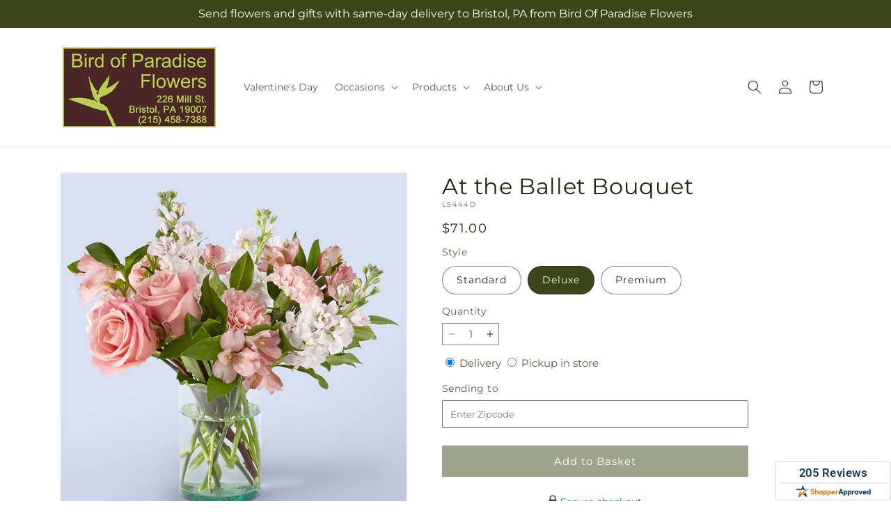

--- FILE ---
content_type: text/html; charset=utf-8
request_url: https://birdofparadisepa.com/products/at-the-ballet-bouquet-prd-l5444?variant=43075738566826&section_id=template--18480658645162__main
body_size: 11377
content:
<section id="shopify-section-template--18480658645162__main" class="shopify-section section ftd-main-product"><script src="//birdofparadisepa.com/cdn/shop/t/95/assets/dayjs.min.js?v=146331994358120058901769065653" defer="defer"></script>
<script src="//birdofparadisepa.com/cdn/shop/t/95/assets/dayjs-utc.min.js?v=21853670281201569981769065653" defer="defer"></script>
<script src="//birdofparadisepa.com/cdn/shop/t/95/assets/dayjs-timezone.min.js?v=143404463123059131011769065653" defer="defer"></script>
<script src="//birdofparadisepa.com/cdn/shop/t/95/assets/dayjs-compare.min.js?v=170429091854722561851769065653" defer="defer"></script>
<script src="//birdofparadisepa.com/cdn/shop/t/95/assets/dayjs-format.min.js?v=107140612696697062631769065653" defer="defer"></script>


<section
  id="MainProduct-template--18480658645162__main"
  class="page-width section-template--18480658645162__main-padding gradient color-scheme-1"
  data-section="template--18480658645162__main"
  data-product-id="7410427920554"
  data-update-url="true"
  data-url="/products/at-the-ballet-bouquet-prd-l5444"
  
    data-zoom-on-hover
  
>
  <link href="//birdofparadisepa.com/cdn/shop/t/95/assets/section-main-product.css?v=67172036876768548111769065653" rel="stylesheet" type="text/css" media="all" />
  <link href="//birdofparadisepa.com/cdn/shop/t/95/assets/ftd-section-main-product.css?v=84380129506450788211769065653" rel="stylesheet" type="text/css" media="all" />
  <link href="//birdofparadisepa.com/cdn/shop/t/95/assets/component-accordion.css?v=140281534141990171611769065653" rel="stylesheet" type="text/css" media="all" />
  <link href="//birdofparadisepa.com/cdn/shop/t/95/assets/component-price.css?v=175693878407596463691769065653" rel="stylesheet" type="text/css" media="all" />
  <link href="//birdofparadisepa.com/cdn/shop/t/95/assets/component-slider.css?v=127501198930448460301769065653" rel="stylesheet" type="text/css" media="all" />
  <link href="//birdofparadisepa.com/cdn/shop/t/95/assets/component-rating.css?v=36163645063599449881769065653" rel="stylesheet" type="text/css" media="all" />
  <link href="//birdofparadisepa.com/cdn/shop/t/95/assets/component-deferred-media.css?v=7091629309437392741769065653" rel="stylesheet" type="text/css" media="all" />

  
    <link href="//birdofparadisepa.com/cdn/shop/t/95/assets/component-product-variant-picker.css?v=26339001650995779211769065653" rel="stylesheet" type="text/css" media="all" />
    <link href="//birdofparadisepa.com/cdn/shop/t/95/assets/component-swatch-input.css?v=141008503003294315641769065653" rel="stylesheet" type="text/css" media="all" />
    <link href="//birdofparadisepa.com/cdn/shop/t/95/assets/component-swatch.css?v=68835163209551624561769065653" rel="stylesheet" type="text/css" media="all" />
  
<style data-shopify>.section-template--18480658645162__main-padding {
      padding-top: 27px;
      padding-bottom: 9px;
    }

    @media screen and (min-width: 750px) {
      .section-template--18480658645162__main-padding {
        padding-top: 36px;
        padding-bottom: 12px;
      }
    }</style><script src="//birdofparadisepa.com/cdn/shop/t/95/assets/product-info.js?v=102847595110499246501769065653" defer="defer"></script>
  <script src="//birdofparadisepa.com/cdn/shop/t/95/assets/product-form.js?v=78399781380020151501769065653" defer="defer"></script>
    <script id="EnableZoomOnHover-main" src="//birdofparadisepa.com/cdn/shop/t/95/assets/magnify.js?v=60894966447080793111769065653" defer="defer"></script>
  


  <div class="product product--small product--left product--thumbnail product--mobile-hide grid grid--1-col grid--2-col-tablet">
    <div class="grid__item product__media-wrapper">
      
<media-gallery
  id="MediaGallery-template--18480658645162__main"
  role="region"
  
    class="product__column-sticky"
  
  aria-label="Gallery Viewer"
  data-desktop-layout="thumbnail"
>
  <div id="GalleryStatus-template--18480658645162__main" class="visually-hidden" role="status"></div>
  <slider-component id="GalleryViewer-template--18480658645162__main" class="slider-mobile-gutter">
    <a class="skip-to-content-link button visually-hidden quick-add-hidden" href="#ProductInfo-template--18480658645162__main">
      Skip to product information
    </a>
    <ul
      id="Slider-Gallery-template--18480658645162__main"
      class="product__media-list contains-media grid grid--peek list-unstyled slider slider--mobile"
      role="list"
    ><li
          id="Slide-template--18480658645162__main-31976097972394"
          class="product__media-item grid__item slider__slide is-active scroll-trigger animate--fade-in"
          data-media-id="template--18480658645162__main-31976097972394"
        >

<div
  class="product-media-container media-type-image media-fit-contain global-media-settings gradient constrain-height"
  style="--ratio: 1.0; --preview-ratio: 1.0;"
>
  <modal-opener
    class="product__modal-opener product__modal-opener--image"
    data-modal="#ProductModal-template--18480658645162__main"
  >
    <span
      class="product__media-icon motion-reduce quick-add-hidden product__media-icon--hover"
      aria-hidden="true"
    >
      
          <span class="svg-wrapper"><svg xmlns="http://www.w3.org/2000/svg" fill="none" class="icon icon-plus" viewBox="0 0 19 19"><path fill="currentColor" fill-rule="evenodd" d="M4.667 7.94a.5.5 0 0 1 .499-.501l5.534-.014a.5.5 0 1 1 .002 1l-5.534.014a.5.5 0 0 1-.5-.5" clip-rule="evenodd"/><path fill="currentColor" fill-rule="evenodd" d="M7.926 4.665a.5.5 0 0 1 .501.498l.014 5.534a.5.5 0 1 1-1 .003l-.014-5.534a.5.5 0 0 1 .499-.501" clip-rule="evenodd"/><path fill="currentColor" fill-rule="evenodd" d="M12.832 3.03a6.931 6.931 0 1 0-9.802 9.802 6.931 6.931 0 0 0 9.802-9.802M2.323 2.323a7.931 7.931 0 0 1 11.296 11.136l4.628 4.628a.5.5 0 0 1-.707.707l-4.662-4.662A7.932 7.932 0 0 1 2.323 2.323" clip-rule="evenodd"/></svg>
</span>
      
    </span>

<div class="loading__spinner hidden">
    <svg xmlns="http://www.w3.org/2000/svg" class="spinner" viewBox="0 0 66 66"><circle stroke-width="6" cx="33" cy="33" r="30" fill="none" class="path"/></svg>

  </div>
  <div class="product__media media media--transparent">
      <img src="//birdofparadisepa.com/cdn/shop/files/L5444D_LOL_preset_mol-mx-tile-wide-sv-new.jpg?v=1744398830&amp;width=1946" alt="" srcset="//birdofparadisepa.com/cdn/shop/files/L5444D_LOL_preset_mol-mx-tile-wide-sv-new.jpg?v=1744398830&amp;width=246 246w, //birdofparadisepa.com/cdn/shop/files/L5444D_LOL_preset_mol-mx-tile-wide-sv-new.jpg?v=1744398830&amp;width=493 493w, //birdofparadisepa.com/cdn/shop/files/L5444D_LOL_preset_mol-mx-tile-wide-sv-new.jpg?v=1744398830&amp;width=600 600w, //birdofparadisepa.com/cdn/shop/files/L5444D_LOL_preset_mol-mx-tile-wide-sv-new.jpg?v=1744398830&amp;width=713 713w, //birdofparadisepa.com/cdn/shop/files/L5444D_LOL_preset_mol-mx-tile-wide-sv-new.jpg?v=1744398830&amp;width=823 823w, //birdofparadisepa.com/cdn/shop/files/L5444D_LOL_preset_mol-mx-tile-wide-sv-new.jpg?v=1744398830&amp;width=990 990w, //birdofparadisepa.com/cdn/shop/files/L5444D_LOL_preset_mol-mx-tile-wide-sv-new.jpg?v=1744398830&amp;width=1100 1100w, //birdofparadisepa.com/cdn/shop/files/L5444D_LOL_preset_mol-mx-tile-wide-sv-new.jpg?v=1744398830&amp;width=1206 1206w, //birdofparadisepa.com/cdn/shop/files/L5444D_LOL_preset_mol-mx-tile-wide-sv-new.jpg?v=1744398830&amp;width=1346 1346w, //birdofparadisepa.com/cdn/shop/files/L5444D_LOL_preset_mol-mx-tile-wide-sv-new.jpg?v=1744398830&amp;width=1426 1426w, //birdofparadisepa.com/cdn/shop/files/L5444D_LOL_preset_mol-mx-tile-wide-sv-new.jpg?v=1744398830&amp;width=1646 1646w, //birdofparadisepa.com/cdn/shop/files/L5444D_LOL_preset_mol-mx-tile-wide-sv-new.jpg?v=1744398830&amp;width=1946 1946w" width="1946" height="1946" class="image-magnify-hover" sizes="(min-width: 1200px) 495px, (min-width: 990px) calc(45.0vw - 10rem), (min-width: 750px) calc((100vw - 11.5rem) / 2), calc(100vw / 1 - 4rem)">
    </div>
    <button
      class="product__media-toggle quick-add-hidden product__media-zoom-hover"
      type="button"
      aria-haspopup="dialog"
      data-media-id="31976097972394"
    >
      <span class="visually-hidden">
        Open media 1 in modal
      </span>
    </button>
  </modal-opener></div>

        </li>
<li
            id="Slide-template--18480658645162__main-31976097939626"
            class="product__media-item grid__item slider__slide scroll-trigger animate--fade-in"
            data-media-id="template--18480658645162__main-31976097939626"
          >

<div
  class="product-media-container media-type-image media-fit-contain global-media-settings gradient constrain-height"
  style="--ratio: 1.0; --preview-ratio: 1.0;"
>
  <modal-opener
    class="product__modal-opener product__modal-opener--image"
    data-modal="#ProductModal-template--18480658645162__main"
  >
    <span
      class="product__media-icon motion-reduce quick-add-hidden product__media-icon--hover"
      aria-hidden="true"
    >
      
          <span class="svg-wrapper"><svg xmlns="http://www.w3.org/2000/svg" fill="none" class="icon icon-plus" viewBox="0 0 19 19"><path fill="currentColor" fill-rule="evenodd" d="M4.667 7.94a.5.5 0 0 1 .499-.501l5.534-.014a.5.5 0 1 1 .002 1l-5.534.014a.5.5 0 0 1-.5-.5" clip-rule="evenodd"/><path fill="currentColor" fill-rule="evenodd" d="M7.926 4.665a.5.5 0 0 1 .501.498l.014 5.534a.5.5 0 1 1-1 .003l-.014-5.534a.5.5 0 0 1 .499-.501" clip-rule="evenodd"/><path fill="currentColor" fill-rule="evenodd" d="M12.832 3.03a6.931 6.931 0 1 0-9.802 9.802 6.931 6.931 0 0 0 9.802-9.802M2.323 2.323a7.931 7.931 0 0 1 11.296 11.136l4.628 4.628a.5.5 0 0 1-.707.707l-4.662-4.662A7.932 7.932 0 0 1 2.323 2.323" clip-rule="evenodd"/></svg>
</span>
      
    </span>

<div class="loading__spinner hidden">
    <svg xmlns="http://www.w3.org/2000/svg" class="spinner" viewBox="0 0 66 66"><circle stroke-width="6" cx="33" cy="33" r="30" fill="none" class="path"/></svg>

  </div>
  <div class="product__media media media--transparent">
      <img src="//birdofparadisepa.com/cdn/shop/files/L5444S_LOL_preset_mol-mx-tile-wide-sv-new.jpg?v=1744398830&amp;width=1946" alt="" srcset="//birdofparadisepa.com/cdn/shop/files/L5444S_LOL_preset_mol-mx-tile-wide-sv-new.jpg?v=1744398830&amp;width=246 246w, //birdofparadisepa.com/cdn/shop/files/L5444S_LOL_preset_mol-mx-tile-wide-sv-new.jpg?v=1744398830&amp;width=493 493w, //birdofparadisepa.com/cdn/shop/files/L5444S_LOL_preset_mol-mx-tile-wide-sv-new.jpg?v=1744398830&amp;width=600 600w, //birdofparadisepa.com/cdn/shop/files/L5444S_LOL_preset_mol-mx-tile-wide-sv-new.jpg?v=1744398830&amp;width=713 713w, //birdofparadisepa.com/cdn/shop/files/L5444S_LOL_preset_mol-mx-tile-wide-sv-new.jpg?v=1744398830&amp;width=823 823w, //birdofparadisepa.com/cdn/shop/files/L5444S_LOL_preset_mol-mx-tile-wide-sv-new.jpg?v=1744398830&amp;width=990 990w, //birdofparadisepa.com/cdn/shop/files/L5444S_LOL_preset_mol-mx-tile-wide-sv-new.jpg?v=1744398830&amp;width=1100 1100w, //birdofparadisepa.com/cdn/shop/files/L5444S_LOL_preset_mol-mx-tile-wide-sv-new.jpg?v=1744398830&amp;width=1206 1206w, //birdofparadisepa.com/cdn/shop/files/L5444S_LOL_preset_mol-mx-tile-wide-sv-new.jpg?v=1744398830&amp;width=1346 1346w, //birdofparadisepa.com/cdn/shop/files/L5444S_LOL_preset_mol-mx-tile-wide-sv-new.jpg?v=1744398830&amp;width=1426 1426w, //birdofparadisepa.com/cdn/shop/files/L5444S_LOL_preset_mol-mx-tile-wide-sv-new.jpg?v=1744398830&amp;width=1646 1646w, //birdofparadisepa.com/cdn/shop/files/L5444S_LOL_preset_mol-mx-tile-wide-sv-new.jpg?v=1744398830&amp;width=1946 1946w" width="1946" height="1946" loading="lazy" class="image-magnify-hover" sizes="(min-width: 1200px) 495px, (min-width: 990px) calc(45.0vw - 10rem), (min-width: 750px) calc((100vw - 11.5rem) / 2), calc(100vw / 1 - 4rem)">
    </div>
    <button
      class="product__media-toggle quick-add-hidden product__media-zoom-hover"
      type="button"
      aria-haspopup="dialog"
      data-media-id="31976097939626"
    >
      <span class="visually-hidden">
        Open media 2 in modal
      </span>
    </button>
  </modal-opener></div>

          </li>

<li
            id="Slide-template--18480658645162__main-31976098005162"
            class="product__media-item grid__item slider__slide scroll-trigger animate--fade-in"
            data-media-id="template--18480658645162__main-31976098005162"
          >

<div
  class="product-media-container media-type-image media-fit-contain global-media-settings gradient constrain-height"
  style="--ratio: 1.0; --preview-ratio: 1.0;"
>
  <modal-opener
    class="product__modal-opener product__modal-opener--image"
    data-modal="#ProductModal-template--18480658645162__main"
  >
    <span
      class="product__media-icon motion-reduce quick-add-hidden product__media-icon--hover"
      aria-hidden="true"
    >
      
          <span class="svg-wrapper"><svg xmlns="http://www.w3.org/2000/svg" fill="none" class="icon icon-plus" viewBox="0 0 19 19"><path fill="currentColor" fill-rule="evenodd" d="M4.667 7.94a.5.5 0 0 1 .499-.501l5.534-.014a.5.5 0 1 1 .002 1l-5.534.014a.5.5 0 0 1-.5-.5" clip-rule="evenodd"/><path fill="currentColor" fill-rule="evenodd" d="M7.926 4.665a.5.5 0 0 1 .501.498l.014 5.534a.5.5 0 1 1-1 .003l-.014-5.534a.5.5 0 0 1 .499-.501" clip-rule="evenodd"/><path fill="currentColor" fill-rule="evenodd" d="M12.832 3.03a6.931 6.931 0 1 0-9.802 9.802 6.931 6.931 0 0 0 9.802-9.802M2.323 2.323a7.931 7.931 0 0 1 11.296 11.136l4.628 4.628a.5.5 0 0 1-.707.707l-4.662-4.662A7.932 7.932 0 0 1 2.323 2.323" clip-rule="evenodd"/></svg>
</span>
      
    </span>

<div class="loading__spinner hidden">
    <svg xmlns="http://www.w3.org/2000/svg" class="spinner" viewBox="0 0 66 66"><circle stroke-width="6" cx="33" cy="33" r="30" fill="none" class="path"/></svg>

  </div>
  <div class="product__media media media--transparent">
      <img src="//birdofparadisepa.com/cdn/shop/files/L5444P_LOL_preset_mol-mx-tile-wide-sv-new.jpg?v=1744398830&amp;width=1946" alt="" srcset="//birdofparadisepa.com/cdn/shop/files/L5444P_LOL_preset_mol-mx-tile-wide-sv-new.jpg?v=1744398830&amp;width=246 246w, //birdofparadisepa.com/cdn/shop/files/L5444P_LOL_preset_mol-mx-tile-wide-sv-new.jpg?v=1744398830&amp;width=493 493w, //birdofparadisepa.com/cdn/shop/files/L5444P_LOL_preset_mol-mx-tile-wide-sv-new.jpg?v=1744398830&amp;width=600 600w, //birdofparadisepa.com/cdn/shop/files/L5444P_LOL_preset_mol-mx-tile-wide-sv-new.jpg?v=1744398830&amp;width=713 713w, //birdofparadisepa.com/cdn/shop/files/L5444P_LOL_preset_mol-mx-tile-wide-sv-new.jpg?v=1744398830&amp;width=823 823w, //birdofparadisepa.com/cdn/shop/files/L5444P_LOL_preset_mol-mx-tile-wide-sv-new.jpg?v=1744398830&amp;width=990 990w, //birdofparadisepa.com/cdn/shop/files/L5444P_LOL_preset_mol-mx-tile-wide-sv-new.jpg?v=1744398830&amp;width=1100 1100w, //birdofparadisepa.com/cdn/shop/files/L5444P_LOL_preset_mol-mx-tile-wide-sv-new.jpg?v=1744398830&amp;width=1206 1206w, //birdofparadisepa.com/cdn/shop/files/L5444P_LOL_preset_mol-mx-tile-wide-sv-new.jpg?v=1744398830&amp;width=1346 1346w, //birdofparadisepa.com/cdn/shop/files/L5444P_LOL_preset_mol-mx-tile-wide-sv-new.jpg?v=1744398830&amp;width=1426 1426w, //birdofparadisepa.com/cdn/shop/files/L5444P_LOL_preset_mol-mx-tile-wide-sv-new.jpg?v=1744398830&amp;width=1646 1646w, //birdofparadisepa.com/cdn/shop/files/L5444P_LOL_preset_mol-mx-tile-wide-sv-new.jpg?v=1744398830&amp;width=1946 1946w" width="1946" height="1946" loading="lazy" class="image-magnify-hover" sizes="(min-width: 1200px) 495px, (min-width: 990px) calc(45.0vw - 10rem), (min-width: 750px) calc((100vw - 11.5rem) / 2), calc(100vw / 1 - 4rem)">
    </div>
    <button
      class="product__media-toggle quick-add-hidden product__media-zoom-hover"
      type="button"
      aria-haspopup="dialog"
      data-media-id="31976098005162"
    >
      <span class="visually-hidden">
        Open media 3 in modal
      </span>
    </button>
  </modal-opener></div>

          </li></ul><div class="slider-buttons quick-add-hidden">
        <button
          type="button"
          class="slider-button slider-button--prev"
          name="previous"
          aria-label="Slide left"
        >
          <span class="svg-wrapper"><svg class="icon icon-caret" viewBox="0 0 10 6"><path fill="currentColor" fill-rule="evenodd" d="M9.354.646a.5.5 0 0 0-.708 0L5 4.293 1.354.646a.5.5 0 0 0-.708.708l4 4a.5.5 0 0 0 .708 0l4-4a.5.5 0 0 0 0-.708" clip-rule="evenodd"/></svg>
</span>
        </button>
        <div class="slider-counter caption">
          <span class="slider-counter--current">1</span>
          <span aria-hidden="true"> / </span>
          <span class="visually-hidden">of</span>
          <span class="slider-counter--total">3</span>
        </div>
        <button
          type="button"
          class="slider-button slider-button--next"
          name="next"
          aria-label="Slide right"
        >
          <span class="svg-wrapper"><svg class="icon icon-caret" viewBox="0 0 10 6"><path fill="currentColor" fill-rule="evenodd" d="M9.354.646a.5.5 0 0 0-.708 0L5 4.293 1.354.646a.5.5 0 0 0-.708.708l4 4a.5.5 0 0 0 .708 0l4-4a.5.5 0 0 0 0-.708" clip-rule="evenodd"/></svg>
</span>
        </button>
      </div></slider-component><slider-component
      id="GalleryThumbnails-template--18480658645162__main"
      class="thumbnail-slider slider-mobile-gutter quick-add-hidden small-hide thumbnail-slider--no-slide"
    >
      <button
        type="button"
        class="slider-button slider-button--prev small-hide medium-hide large-up-hide"
        name="previous"
        aria-label="Slide left"
        aria-controls="GalleryThumbnails-template--18480658645162__main"
        data-step="3"
      >
        <span class="svg-wrapper"><svg class="icon icon-caret" viewBox="0 0 10 6"><path fill="currentColor" fill-rule="evenodd" d="M9.354.646a.5.5 0 0 0-.708 0L5 4.293 1.354.646a.5.5 0 0 0-.708.708l4 4a.5.5 0 0 0 .708 0l4-4a.5.5 0 0 0 0-.708" clip-rule="evenodd"/></svg>
</span>
      </button>
      <ul
        id="Slider-Thumbnails-template--18480658645162__main"
        class="thumbnail-list list-unstyled slider slider--mobile"
      ><li
            id="Slide-Thumbnails-template--18480658645162__main-1"
            class="thumbnail-list__item slider__slide"
            data-target="template--18480658645162__main-31976097939626"
            data-media-position="1"
          ><button
              class="thumbnail global-media-settings global-media-settings--no-shadow"
              aria-label="Load image 1 in gallery view"
              
              data-section="template--18480658645162__main-1-0"
              aria-controls="GalleryViewer-template--18480658645162__main"
              aria-describedby="Thumbnail-template--18480658645162__main-1
"
            >
              <img src="//birdofparadisepa.com/cdn/shop/files/L5444S_LOL_preset_mol-mx-tile-wide-sv-new.jpg?v=1744398830&amp;width=416" alt="At the Ballet Bouquet" srcset="//birdofparadisepa.com/cdn/shop/files/L5444S_LOL_preset_mol-mx-tile-wide-sv-new.jpg?v=1744398830&amp;width=54 54w, //birdofparadisepa.com/cdn/shop/files/L5444S_LOL_preset_mol-mx-tile-wide-sv-new.jpg?v=1744398830&amp;width=74 74w, //birdofparadisepa.com/cdn/shop/files/L5444S_LOL_preset_mol-mx-tile-wide-sv-new.jpg?v=1744398830&amp;width=104 104w, //birdofparadisepa.com/cdn/shop/files/L5444S_LOL_preset_mol-mx-tile-wide-sv-new.jpg?v=1744398830&amp;width=162 162w, //birdofparadisepa.com/cdn/shop/files/L5444S_LOL_preset_mol-mx-tile-wide-sv-new.jpg?v=1744398830&amp;width=208 208w, //birdofparadisepa.com/cdn/shop/files/L5444S_LOL_preset_mol-mx-tile-wide-sv-new.jpg?v=1744398830&amp;width=324 324w, //birdofparadisepa.com/cdn/shop/files/L5444S_LOL_preset_mol-mx-tile-wide-sv-new.jpg?v=1744398830&amp;width=416 416w" width="416" height="416" loading="lazy" sizes="(min-width: 1200px) calc((495 - 4rem) / 4),
          (min-width: 990px) calc((45.0vw - 4rem) / 4),
          (min-width: 750px) calc((100vw - 15rem) / 8),
          calc((100vw - 8rem) / 3)" id="Thumbnail-template--18480658645162__main-1
">
            </button>
          </li><li
            id="Slide-Thumbnails-template--18480658645162__main-2"
            class="thumbnail-list__item slider__slide"
            data-target="template--18480658645162__main-31976097972394"
            data-media-position="2"
          ><button
              class="thumbnail global-media-settings global-media-settings--no-shadow"
              aria-label="Load image 2 in gallery view"
              
                aria-current="true"
              
              data-section="template--18480658645162__main-1-1"
              aria-controls="GalleryViewer-template--18480658645162__main"
              aria-describedby="Thumbnail-template--18480658645162__main-2
"
            >
              <img src="//birdofparadisepa.com/cdn/shop/files/L5444D_LOL_preset_mol-mx-tile-wide-sv-new.jpg?v=1744398830&amp;width=416" alt="At the Ballet Bouquet" srcset="//birdofparadisepa.com/cdn/shop/files/L5444D_LOL_preset_mol-mx-tile-wide-sv-new.jpg?v=1744398830&amp;width=54 54w, //birdofparadisepa.com/cdn/shop/files/L5444D_LOL_preset_mol-mx-tile-wide-sv-new.jpg?v=1744398830&amp;width=74 74w, //birdofparadisepa.com/cdn/shop/files/L5444D_LOL_preset_mol-mx-tile-wide-sv-new.jpg?v=1744398830&amp;width=104 104w, //birdofparadisepa.com/cdn/shop/files/L5444D_LOL_preset_mol-mx-tile-wide-sv-new.jpg?v=1744398830&amp;width=162 162w, //birdofparadisepa.com/cdn/shop/files/L5444D_LOL_preset_mol-mx-tile-wide-sv-new.jpg?v=1744398830&amp;width=208 208w, //birdofparadisepa.com/cdn/shop/files/L5444D_LOL_preset_mol-mx-tile-wide-sv-new.jpg?v=1744398830&amp;width=324 324w, //birdofparadisepa.com/cdn/shop/files/L5444D_LOL_preset_mol-mx-tile-wide-sv-new.jpg?v=1744398830&amp;width=416 416w" width="416" height="416" loading="lazy" sizes="(min-width: 1200px) calc((495 - 4rem) / 4),
          (min-width: 990px) calc((45.0vw - 4rem) / 4),
          (min-width: 750px) calc((100vw - 15rem) / 8),
          calc((100vw - 8rem) / 3)" id="Thumbnail-template--18480658645162__main-2
">
            </button>
          </li><li
            id="Slide-Thumbnails-template--18480658645162__main-3"
            class="thumbnail-list__item slider__slide"
            data-target="template--18480658645162__main-31976098005162"
            data-media-position="3"
          ><button
              class="thumbnail global-media-settings global-media-settings--no-shadow"
              aria-label="Load image 3 in gallery view"
              
              data-section="template--18480658645162__main-1-2"
              aria-controls="GalleryViewer-template--18480658645162__main"
              aria-describedby="Thumbnail-template--18480658645162__main-3
"
            >
              <img src="//birdofparadisepa.com/cdn/shop/files/L5444P_LOL_preset_mol-mx-tile-wide-sv-new.jpg?v=1744398830&amp;width=416" alt="At the Ballet Bouquet" srcset="//birdofparadisepa.com/cdn/shop/files/L5444P_LOL_preset_mol-mx-tile-wide-sv-new.jpg?v=1744398830&amp;width=54 54w, //birdofparadisepa.com/cdn/shop/files/L5444P_LOL_preset_mol-mx-tile-wide-sv-new.jpg?v=1744398830&amp;width=74 74w, //birdofparadisepa.com/cdn/shop/files/L5444P_LOL_preset_mol-mx-tile-wide-sv-new.jpg?v=1744398830&amp;width=104 104w, //birdofparadisepa.com/cdn/shop/files/L5444P_LOL_preset_mol-mx-tile-wide-sv-new.jpg?v=1744398830&amp;width=162 162w, //birdofparadisepa.com/cdn/shop/files/L5444P_LOL_preset_mol-mx-tile-wide-sv-new.jpg?v=1744398830&amp;width=208 208w, //birdofparadisepa.com/cdn/shop/files/L5444P_LOL_preset_mol-mx-tile-wide-sv-new.jpg?v=1744398830&amp;width=324 324w, //birdofparadisepa.com/cdn/shop/files/L5444P_LOL_preset_mol-mx-tile-wide-sv-new.jpg?v=1744398830&amp;width=416 416w" width="416" height="416" loading="lazy" sizes="(min-width: 1200px) calc((495 - 4rem) / 4),
          (min-width: 990px) calc((45.0vw - 4rem) / 4),
          (min-width: 750px) calc((100vw - 15rem) / 8),
          calc((100vw - 8rem) / 3)" id="Thumbnail-template--18480658645162__main-3
">
            </button>
          </li></ul>
      <button
        type="button"
        class="slider-button slider-button--next small-hide medium-hide large-up-hide"
        name="next"
        aria-label="Slide right"
        aria-controls="GalleryThumbnails-template--18480658645162__main"
        data-step="3"
      >
        <span class="svg-wrapper"><svg class="icon icon-caret" viewBox="0 0 10 6"><path fill="currentColor" fill-rule="evenodd" d="M9.354.646a.5.5 0 0 0-.708 0L5 4.293 1.354.646a.5.5 0 0 0-.708.708l4 4a.5.5 0 0 0 .708 0l4-4a.5.5 0 0 0 0-.708" clip-rule="evenodd"/></svg>
</span>
      </button>
    </slider-component></media-gallery>

    </div>
    <div class="product__info-wrapper grid__item scroll-trigger animate--slide-in">
      <product-info
        id="ProductInfo-template--18480658645162__main"
        data-section="template--18480658645162__main"
        data-master-sku="L5444"
        class="product__info-container product__column-sticky"
      ><div class="product__title" >
                <h1>At the Ballet Bouquet</h1>
                <a href="/products/at-the-ballet-bouquet-prd-l5444" class="product__title">
                  <h2 class="h1">
                    At the Ballet Bouquet
                  </h2>
                </a>
              </div><p
                class="product__sku caption-with-letter-spacing"
                id="Sku-template--18480658645162__main"
                role="status"
                
              >
                <span class="visually-hidden">SKU:</span>
                <span class="sku">L5444D</span>
              </p>
              <div class="product-review"></div>
              <p class="product__info--error availability-error"></p>
                <div id="price-template--18480658645162__main" role="status" >
<div
    class="
      prices price--large price--show-badge"
  >
    <div class="price__container" data-testid="product-price"><div class="price__regular"><span class="visually-hidden visually-hidden--inline">Regular price</span>
          <span class="price-item price-item--regular">
            $71.00
          </span></div>
      <div class="price__sale">
            <span class="visually-hidden visually-hidden--inline">Regular price</span>
            <span>
              <s class="price-item price-item--regular">
                
                  $71.00
                
              </s>
            </span><span class="visually-hidden visually-hidden--inline">Sale price</span>
          <p class="price-item price-item--sale price-item--last inline-compare-price">
            $71.00
          </p></div>
      <small class="unit-price caption hidden">
        <span class="visually-hidden">Unit price</span>
        <span class="price-item price-item--last">
          <span></span>
          <span aria-hidden="true">/</span>
          <span class="visually-hidden">&nbsp;per&nbsp;</span>
          <span>
          </span>
        </span>
      </small>
    </div><span class="badge price__badge-sale color-scheme-5">
        Sale
      </span>

      <span class="badge price__badge-sold-out color-scheme-3">
        Sold out
      </span></div>

</div><div ><form method="post" action="/cart/add" id="product-form-installment-template--18480658645162__main" accept-charset="UTF-8" class="installment caption-large" enctype="multipart/form-data"><input type="hidden" name="form_type" value="product" /><input type="hidden" name="utf8" value="✓" /><input type="hidden" name="id" value="43075738566826">
                    <input type="hidden" name="in_store_pickup" value="false">
                    <input type="hidden" name="store_pickup_enabled" value="true">
                    <input type="hidden" name="is_dropship" value="false">
                    
<input type="hidden" name="product-id" value="7410427920554" /><input type="hidden" name="section-id" value="template--18480658645162__main" /></form></div>
              

                
<variant-radios
      id="variant-radios-template--18480658645162__main"
      class="no-js-hidden"
      data-section="template--18480658645162__main"
      data-url="/products/at-the-ballet-bouquet-prd-l5444"
      
      
    ><fieldset class="js product-form__input" data-testid="product-variant">
            <legend class="form__label">Style
</legend>
            
<input
      type="radio"
      id="template--18480658645162__main-1-0"
      name="Style-1
"
      value="Standard"
      form="product-form-template--18480658645162__main"
      
      
      data-product-url=""
    data-option-value-id="2287061008554"
    >
    <label for="template--18480658645162__main-1-0">
      
        Standard
      <span class="visually-hidden label-unavailable">Variant sold out or unavailable</span>
    </label><input
      type="radio"
      id="template--18480658645162__main-1-1"
      name="Style-1
"
      value="Deluxe"
      form="product-form-template--18480658645162__main"
      
        checked
      
      
      data-product-url=""
    data-option-value-id="2287061041322"
    >
    <label for="template--18480658645162__main-1-1">
      
        Deluxe
      <span class="visually-hidden label-unavailable">Variant sold out or unavailable</span>
    </label><input
      type="radio"
      id="template--18480658645162__main-1-2"
      name="Style-1
"
      value="Premium"
      form="product-form-template--18480658645162__main"
      
      
      data-product-url=""
    data-option-value-id="2287061074090"
    >
    <label for="template--18480658645162__main-1-2">
      
        Premium
      <span class="visually-hidden label-unavailable">Variant sold out or unavailable</span>
    </label>
          </fieldset><script type="application/json">
        [{"id":43075738534058,"title":"Standard","option1":"Standard","option2":null,"option3":null,"sku":"L5444S","requires_shipping":true,"taxable":true,"featured_image":{"id":39956362166442,"product_id":7410427920554,"position":1,"created_at":"2025-04-11T15:13:49-04:00","updated_at":"2025-04-11T15:13:50-04:00","alt":null,"width":1024,"height":1024,"src":"\/\/birdofparadisepa.com\/cdn\/shop\/files\/L5444S_LOL_preset_mol-mx-tile-wide-sv-new.jpg?v=1744398830","variant_ids":[43075738534058]},"available":true,"name":"At the Ballet Bouquet - Standard","public_title":"Standard","options":["Standard"],"price":5600,"weight":0,"compare_at_price":5600,"inventory_management":null,"barcode":null,"featured_media":{"alt":null,"id":31976097939626,"position":1,"preview_image":{"aspect_ratio":1.0,"height":1024,"width":1024,"src":"\/\/birdofparadisepa.com\/cdn\/shop\/files\/L5444S_LOL_preset_mol-mx-tile-wide-sv-new.jpg?v=1744398830"}},"requires_selling_plan":false,"selling_plan_allocations":[],"quantity_rule":{"min":1,"max":null,"increment":1}},{"id":43075738566826,"title":"Deluxe","option1":"Deluxe","option2":null,"option3":null,"sku":"L5444D","requires_shipping":true,"taxable":true,"featured_image":{"id":39956362231978,"product_id":7410427920554,"position":2,"created_at":"2025-04-11T15:13:49-04:00","updated_at":"2025-04-11T15:13:50-04:00","alt":null,"width":1024,"height":1024,"src":"\/\/birdofparadisepa.com\/cdn\/shop\/files\/L5444D_LOL_preset_mol-mx-tile-wide-sv-new.jpg?v=1744398830","variant_ids":[43075738566826]},"available":true,"name":"At the Ballet Bouquet - Deluxe","public_title":"Deluxe","options":["Deluxe"],"price":7100,"weight":0,"compare_at_price":7100,"inventory_management":null,"barcode":null,"featured_media":{"alt":null,"id":31976097972394,"position":2,"preview_image":{"aspect_ratio":1.0,"height":1024,"width":1024,"src":"\/\/birdofparadisepa.com\/cdn\/shop\/files\/L5444D_LOL_preset_mol-mx-tile-wide-sv-new.jpg?v=1744398830"}},"requires_selling_plan":false,"selling_plan_allocations":[],"quantity_rule":{"min":1,"max":null,"increment":1}},{"id":43075738632362,"title":"Premium","option1":"Premium","option2":null,"option3":null,"sku":"L5444P","requires_shipping":true,"taxable":true,"featured_image":{"id":39956362199210,"product_id":7410427920554,"position":3,"created_at":"2025-04-11T15:13:49-04:00","updated_at":"2025-04-11T15:13:50-04:00","alt":null,"width":1024,"height":1024,"src":"\/\/birdofparadisepa.com\/cdn\/shop\/files\/L5444P_LOL_preset_mol-mx-tile-wide-sv-new.jpg?v=1744398830","variant_ids":[43075738632362]},"available":true,"name":"At the Ballet Bouquet - Premium","public_title":"Premium","options":["Premium"],"price":9100,"weight":0,"compare_at_price":9100,"inventory_management":null,"barcode":null,"featured_media":{"alt":null,"id":31976098005162,"position":3,"preview_image":{"aspect_ratio":1.0,"height":1024,"width":1024,"src":"\/\/birdofparadisepa.com\/cdn\/shop\/files\/L5444P_LOL_preset_mol-mx-tile-wide-sv-new.jpg?v=1744398830"}},"requires_selling_plan":false,"selling_plan_allocations":[],"quantity_rule":{"min":1,"max":null,"increment":1}}]
      </script>
    </variant-radios>
              
<div
                id="Quantity-Form-template--18480658645162__main"
                class="product-form__input product-form__quantity  "
                
              >
                
                

                <label class="quantity__label form__label" for="Quantity-template--18480658645162__main">
                  Quantity
                  <span class="quantity__rules-cart hidden">

<div class="loading__spinner hidden">
    <svg xmlns="http://www.w3.org/2000/svg" class="spinner" viewBox="0 0 66 66"><circle stroke-width="6" cx="33" cy="33" r="30" fill="none" class="path"/></svg>

  </div>
  <span
                      >(<span class="quantity-cart">0</span> in cart)</span
                    >
                  </span>
                </label>
                <div class="price-per-item__container">
                  <quantity-input class="quantity" data-url="/products/at-the-ballet-bouquet-prd-l5444" data-section="template--18480658645162__main">
                    <button class="quantity__button" name="minus" type="button">
                      <span class="visually-hidden">Decrease quantity for At the Ballet Bouquet</span>
                      <span class="svg-wrapper"><svg xmlns="http://www.w3.org/2000/svg" fill="none" class="icon icon-minus" viewBox="0 0 10 2"><path fill="currentColor" fill-rule="evenodd" d="M.5 1C.5.7.7.5 1 .5h8a.5.5 0 1 1 0 1H1A.5.5 0 0 1 .5 1" clip-rule="evenodd"/></svg>
</span>
                    </button>
                    <input
                      disabled="true"
                      class="quantity__input"
                      type="number"
                      name="quantity"
                      id="Quantity-template--18480658645162__main"
                      data-min="1"
                      min="1"
                      step="1"
                      value="1"
                      form="product-form-template--18480658645162__main"
                    >
                    <button class="quantity__button" name="plus" type="button">
                      <span class="visually-hidden">Increase quantity for At the Ballet Bouquet</span>
                      <span class="svg-wrapper"><svg xmlns="http://www.w3.org/2000/svg" fill="none" class="icon icon-plus" viewBox="0 0 10 10"><path fill="currentColor" fill-rule="evenodd" d="M1 4.51a.5.5 0 0 0 0 1h3.5l.01 3.5a.5.5 0 0 0 1-.01V5.5l3.5-.01a.5.5 0 0 0-.01-1H5.5L5.49.99a.5.5 0 0 0-1 .01v3.5l-3.5.01z" clip-rule="evenodd"/></svg>
</span>
                    </button>
                  </quantity-input></div>
                <div class="quantity__rules caption" id="Quantity-Rules-template--18480658645162__main"></div></div><div class="product__date-wrapper">
                    <link href="//birdofparadisepa.com/cdn/shop/t/95/assets/litepicker.css?v=22239991273395494851769065653" rel="stylesheet" type="text/css" media="all" />
<script src="//birdofparadisepa.com/cdn/shop/t/95/assets/litepicker.js?v=47183412848283267401769065653" defer="defer"></script>
<script src="//birdofparadisepa.com/cdn/shop/t/95/assets/ftd-date-picker.js?v=174632771985222277741769065653" defer="defer" type="module"></script>
<script>
  window.date_picker_labels = {
    "pickup_date":"Pickup Date",
    "delivery_date":"Delivery Date",
    "available_for_local_delivery_only":"Available for local delivery only",
    "available_for_instore_pickup_only":"Available for in-store pickup only",
    "available_for_pickup_only_sameday":"This product is no longer available for same-day delivery, but is available to pickup in store today",
    "available_for_pickup_only_futureday":"This product is not available for delivery on selected date, but is available to pickup in store",
    "unavailable_for_purchase_error":"This product is currently unavailable for purchase",
    "invalid_zipcode":"Please enter a valid zipcode",
    "unavailable_zipcode_error":"This product is currently unavailable for the zip code entered",
  }
</script>






<div class="product__delivery_method">
  <div
    data-testid="product-delivery-method"
    
  >
    <input
      type="radio"
      id="template--18480658645162__main-delivery-method-0"
      name="delivery-method"
      value="delivery"
      
        checked
      
    >
    <label
      class="delivery_method_title"
      for="template--18480658645162__main-delivery-method-0"
    >Delivery<span class="visually-hidden">Delivery</span>
    </label>
    <input
      type="radio"
      id="template--18480658645162__main-delivery-method-1"
      name="delivery-method"
      value="pickup"
      
    >
    <label
      class="delivery_method_title"
      for="template--18480658645162__main-delivery-method-1"
    >Pickup in store<span class="visually-hidden">Pickup in store</span>
    </label>
  </div>
</div>
<div
  class="product__zip-code product-form__input hidden"
>
  <div>
    <label
      class="zip_code-title form__label"
      for="template--18480658645162__main-zip-code"
    >Sending to<span class="visually-hidden">Sending to</span>
    </label>
  </div>
  <div class="">
    <input
      type="text"
      id="template--18480658645162__main-zip-code"
      name="zip-code"
      value=""
      placeholder="Enter Zipcode"
    >
  </div>
</div>







<div class="product__date availability-text hidden">
  <div class="pickup-available-text hidden">
    <p>The next available pick up time is<span id="product-pickup-date"></span>
    </p>
    <label for="litepicker" class="form__label delivery__label">Pickup Date</label>
  </div>
  <div class="delivery-available-text">
    <label for="litepicker" class="form__label delivery__label">Delivery Date</label></div>
  <div class="field" data-testid="calendar-date">
    <input readonly class="field__input" id="litepicker" type="text" value="MM/DD/YYYY">
    <input class="datepicker" type="hidden" value="">
    <input class="delivery-type" type="hidden" value="domestic">
    <span class="input__icon-calendar input--spinner__icon">
      <span class="svg-wrapper"><svg
  aria-hidden="true"
  focusable="false"
  class="spinner"
  viewBox="0 0 66 66"
  xmlns="http://www.w3.org/2000/svg"
  width="20"
  height="20"
>
  <circle class="path" fill="none" stroke-width="4" cx="33" cy="33" r="30"></circle>
</svg>
</span>
    </span>

    <span class="input__icon-calendar input--date__icon hidden">
      <svg
    aria-hidden="true"
    width="20"
    height="18"
    focusable="false"
    data-prefix="far"
    data-icon="calendar"
    class="svg-inline--fa fa-calendar fa-w-14"
    role="img"
    xmlns="http://www.w3.org/2000/svg"
    viewBox="0 0 448 512"
  >
    <path fill="#3c4619" d="M400 64h-48V12c0-6.6-5.4-12-12-12h-40c-6.6 0-12 5.4-12 12v52H160V12c0-6.6-5.4-12-12-12h-40c-6.6 0-12 5.4-12 12v52H48C21.5 64 0 85.5 0 112v352c0 26.5 21.5 48 48 48h352c26.5 0 48-21.5 48-48V112c0-26.5-21.5-48-48-48zm-6 400H54c-3.3 0-6-2.7-6-6V160h352v298c0 3.3-2.7 6-6 6z"></path>
  </svg>
    </span>

    
    
    <ftd-date-picker
      data-dropship="false"
      data-expedited-enabled=""
      data-ground-enabled=""
      data-pickup="true"
      data-unified-calendar="false"
      data-instore-pickup-only="false"
      data-local-delivery-only="false"
      data-mercury-network-availability=""
      data-product-sku="L5444D"
      init-date=""
    />
    <div class="calendar-footer hidden">
      <div class="calendar-footer-container">
        
          <div class="calendar-footer-tile shipping-fee-label">
            <div>
              <img
                src="//birdofparadisepa.com/cdn/shop/t/95/assets/delivery.png?v=18461259553884190261769065653"
                alt=""
                width="25"
                height="25"
              >
            </div>
            
              <div>Delivery fees starting at <span> - </span><span class="fees">$16.99</span>
              </div>
            
          </div>
        
        
        
        <div class="calendar-footer-tile seasonal-pricing-label hidden">
          <div class="color-code seasonal-pricing-cirlce"></div>
          <div>Seasonal Pricing</div>
        </div>
        <span class="preview-date-range hidden"></span>
      </div>
    </div>
  </div>
</div>
<div class="product__info--error date-error"></div>

                  </div><div class="product__addons-wrapper hidden">
                <script>

  window.productLookup = {
      "L5444": {
        "title": "At the Ballet Bouquet",
        "image": "https:\/\/birdofparadisepa.com\/cdn\/shop\/files\/L5444S_LOL_preset_mol-mx-tile-wide-sv-new.jpg?v=1744398830\u0026width=60",
        "prices": {"L5444": {
            regular_price: "$56.00",
            sale_price: "$56.00",
          },
          "L5444S": {
            regular_price: "$56.00",
            sale_price: "$56.00",
          },
          "L5444D": {
            regular_price: "$71.00",
            sale_price: "$71.00",
          },
          "L5444P": {
            regular_price: "$91.00",
            sale_price: "$91.00",
          }
        },
        "personalTouchAddons": [],
        "addons": ["GC","CKJ","BKJ","A","BLUSH"]
      }};

  
  window.addonLookup = {
      "GC": {
        "title": "Greeting Card",
        "handle": "greeting-card-prd-gc",
        "defaultVariant": "GC-A",
        "isSoldOut": false,
        "addonType" : null,
        "localDelOnly": false,
        "variants": [
          {
            "id": 43112272822442,
            "sku": "GC-A",
            "title": "Anniversary",
            "price": "4.99",
            "compare_at_price": "4.99",
            "image": "https:\/\/birdofparadisepa.com\/cdn\/shop\/files\/RC127_preset_ftd-mini-cart-80-old_26229309-813c-44d2-b092-435a12786d26.jpg?v=1737953090\u0026width=75"
          },
          {
            "id": 43112272855210,
            "sku": "GC-B",
            "title": "Birthday",
            "price": "4.99",
            "compare_at_price": "4.99",
            "image": "https:\/\/birdofparadisepa.com\/cdn\/shop\/files\/RC127_preset_ftd-mini-cart-80-old_f9ac6e6d-e394-4918-86cb-36c9cc35b59c.jpg?v=1737953090\u0026width=75"
          },
          {
            "id": 43112272887978,
            "sku": "GC-C",
            "title": "Congratulations",
            "price": "4.99",
            "compare_at_price": "4.99",
            "image": "https:\/\/birdofparadisepa.com\/cdn\/shop\/files\/RC127_preset_ftd-mini-cart-80-old_1a079de7-4483-42c0-ba54-37731738ab30.jpg?v=1737953090\u0026width=75"
          },
          {
            "id": 43112272920746,
            "sku": "GC-D",
            "title": "Love and Romance",
            "price": "4.99",
            "compare_at_price": "4.99",
            "image": "https:\/\/birdofparadisepa.com\/cdn\/shop\/files\/RC127_preset_ftd-mini-cart-80-old_604b8f41-2042-4de6-8830-c342d4f73d54.jpg?v=1737953090\u0026width=75"
          },
          {
            "id": 43112272953514,
            "sku": "GC-E",
            "title": "New Baby",
            "price": "4.99",
            "compare_at_price": "4.99",
            "image": "https:\/\/birdofparadisepa.com\/cdn\/shop\/files\/RC127_preset_ftd-mini-cart-80-old_d012e2db-ee96-470b-84d5-e088548025d6.jpg?v=1737953089\u0026width=75"
          },
          {
            "id": 43112272986282,
            "sku": "GC-F",
            "title": "Sympathy",
            "price": "4.99",
            "compare_at_price": "4.99",
            "image": "https:\/\/birdofparadisepa.com\/cdn\/shop\/files\/RC127_preset_ftd-mini-cart-80-old.jpg?v=1737953090\u0026width=75"
          },
          {
            "id": 43112273019050,
            "sku": "GC-G",
            "title": "Thank You",
            "price": "4.99",
            "compare_at_price": "4.99",
            "image": "https:\/\/birdofparadisepa.com\/cdn\/shop\/files\/RC127_preset_ftd-mini-cart-80-old_0ccf8172-7814-42f3-a7c5-2ee3cb1e5cce.jpg?v=1737953090\u0026width=75"
          },
          {
            "id": 43112273051818,
            "sku": "GC-H",
            "title": "Thinking of You",
            "price": "4.99",
            "compare_at_price": "4.99",
            "image": "https:\/\/birdofparadisepa.com\/cdn\/shop\/files\/RC127_preset_ftd-mini-cart-80-old_6a2f652a-1569-432e-8364-76cac828d644.jpg?v=1737953089\u0026width=75"
          },
          {
            "id": 43112273084586,
            "sku": "GC-I",
            "title": "Other",
            "price": "4.99",
            "compare_at_price": "4.99",
            "image": "https:\/\/birdofparadisepa.com\/cdn\/shop\/files\/RC127_preset_ftd-mini-cart-80-old_fd8fb7fd-2fa6-4c5b-beee-5ef9bba0a97a.jpg?v=1737953089\u0026width=75"
          }
        ]},
      "CKJ": {
        "title": "Delicious Box of Chocolates",
        "handle": "delicious-box-of-chocolates-prd-ckj",
        "defaultVariant": null,
        "isSoldOut": false,
        "addonType" : "none",
        "localDelOnly": false,
        "variants": [
          {
            "id": 46465882947754,
            "sku": "CKJ",
            "title": "Default Title",
            "price": "19.99",
            "compare_at_price": "19.99",
            "image": "https:\/\/birdofparadisepa.com\/cdn\/shop\/files\/CKJ_preset_ftd-mini-cart-80-old.jpg?v=1739321924\u0026width=75"
          }
        ]},
      "BKJ": {
        "title": "Adorable Plush Bear",
        "handle": "adorable-plush-bear-prd-bkj",
        "defaultVariant": null,
        "isSoldOut": false,
        "addonType" : "none",
        "localDelOnly": false,
        "variants": [
          {
            "id": 46474058170538,
            "sku": "BKJ",
            "title": "Default Title",
            "price": "21.99",
            "compare_at_price": "21.99",
            "image": "https:\/\/birdofparadisepa.com\/cdn\/shop\/files\/BKJ_preset_ftd-mini-cart-80-old.jpg?v=1737791267\u0026width=75"
          }
        ]},
      "A": {
        "title": "Festive Mylar Balloon",
        "handle": "festive-mylar-balloon-prd-a",
        "defaultVariant": null,
        "isSoldOut": false,
        "addonType" : null,
        "localDelOnly": false,
        "variants": [
          {
            "id": 46465882980522,
            "sku": "A",
            "title": "Default Title",
            "price": "10.00",
            "compare_at_price": "10.00",
            "image": "https:\/\/birdofparadisepa.com\/cdn\/shop\/files\/A_preset_ftd-mini-cart-80-old.jpg?v=1737543695\u0026width=75"
          }
        ]},
      "BLUSH": {
        "title": "Upgrade to Blush Cinched Vase",
        "handle": "upgrade-to-blush-cinched-vase-prd-blush",
        "defaultVariant": "BLUSHA",
        "isSoldOut": false,
        "addonType" : null,
        "localDelOnly": false,
        "variants": [
          {
            "id": 43494630195370,
            "sku": "BLUSHA",
            "title": "Blush Vase",
            "price": "10.00",
            "compare_at_price": "10.00",
            "image": "https:\/\/birdofparadisepa.com\/cdn\/shop\/files\/BLUSHA_Image_1663869050761_e8609680-977f-4e1e-b25b-b6048b6d61b2.jpg?v=1711983915\u0026width=75"
          }
        ]}}

    
    window.scheduledPriceRules = {
      "L5444": [],"GC": []
,"CKJ": []
,"BKJ": []
,"A": []
,"BLUSH": []
};
</script>


  <link href="//birdofparadisepa.com/cdn/shop/t/95/assets/ftd-product-addons.css?v=52123382981540489931769065653" rel="stylesheet" type="text/css" media="all" />
  <script src="//birdofparadisepa.com/cdn/shop/t/95/assets/ftd-product-addons.js?v=1092248421151303631769065653" defer="defer" type="module"></script>

  <div class="add-on__main-skeleton hidden">
    <div class="add-on__main">
      <input type="hidden" name="variant_id" value="">
      <div class="add-on__image">
        <img src="" alt="" loading="lazy">
      </div>
      <div class="add-on__content">
        <span class="add-on__title"></span>
        <div class="add-on__sale_text">
          <span class="add-on__compare_at_price hidden"></span>
          <span class="add-on__price"></span>
          <span class="add-on__sale hidden"></span>
        </div>
        <div class="add-on__variant">
          <div class="select-menu">
            <div class="select-btn">
              <span class="selected-text">Choose variant</span>
              <span class="svg-wrapper"><svg class="icon icon-caret" viewBox="0 0 10 6"><path fill="currentColor" fill-rule="evenodd" d="M9.354.646a.5.5 0 0 0-.708 0L5 4.293 1.354.646a.5.5 0 0 0-.708.708l4 4a.5.5 0 0 0 .708 0l4-4a.5.5 0 0 0 0-.708" clip-rule="evenodd"/></svg>
</span>
            </div>
            <ul class="options hidden"></ul>
          </div>
        </div>
      </div>
      <div class="add-on__qty">
        <quantity-input class="quantity" data-url="/products/at-the-ballet-bouquet-prd-l5444" data-section="template--18480658645162__main">
          <button class="quantity__button no-js-hidden" name="minus" type="button">
            <span class="visually-hidden">Decrease quantity for At the Ballet Bouquet</span>
            <span class="svg-wrapper"><svg xmlns="http://www.w3.org/2000/svg" fill="none" class="icon icon-minus" viewBox="0 0 10 2"><path fill="currentColor" fill-rule="evenodd" d="M.5 1C.5.7.7.5 1 .5h8a.5.5 0 1 1 0 1H1A.5.5 0 0 1 .5 1" clip-rule="evenodd"/></svg>
</span>
          </button>
          <input
            class="quantity__input cart__addons-panel-quantity"
            type="number"
            name="addon_quantity"
            disabled="true"
            id="Quantity-template--18480658645162__main"
            data-cart-quantity="0"
            data-min="0"
            min="0"
            data-max="1"
            step="1"
            value="0"
            heading=""
            data-addon-variant-id=""
            data-addon-variant-sku=""
          >
          <button class="quantity__button no-js-hidden" name="plus" type="button">
            <span class="visually-hidden">Increase quantity for At the Ballet Bouquet</span>
            <span class="svg-wrapper"><svg xmlns="http://www.w3.org/2000/svg" fill="none" class="icon icon-plus" viewBox="0 0 10 10"><path fill="currentColor" fill-rule="evenodd" d="M1 4.51a.5.5 0 0 0 0 1h3.5l.01 3.5a.5.5 0 0 0 1-.01V5.5l3.5-.01a.5.5 0 0 0-.01-1H5.5L5.49.99a.5.5 0 0 0-1 .01v3.5l-3.5.01z" clip-rule="evenodd"/></svg>
</span>
          </button>
        </quantity-input>
        
        <div
          class="button button--primary addon_submit hidden"
          data-testid="addon-button"
          ref="Quantity-template--18480658645162__main"
        >
          Add
        </div>
      </div>
      <span class="add-on__soldout"></span>
    </div>
  </div>

  <div class="product__addons-skeleton hidden product-form-template--18480658645162__main">
    <div class="product__addons-container product__addons-border">
      <label for="add-on-text" class="form__label  form__label-hr">Make your gift extra special with add-ons</label>
      <div class="product__addons"></div>
    </div>
  </div>

  <ftd-product-addons
    data-product-sku="L5444"
    data-delivery-date=""
    data-service-location-type=""
    data-delivery-type=""
  />


              </div>
<div ><product-form
      class="product-form"
      data-hide-errors="false"
      data-section-id="template--18480658645162__main"
    >
      <div class="product-form__error-message-wrapper" role="alert" hidden>
        <span class="svg-wrapper"><svg class="icon icon-error" viewBox="0 0 13 13"><circle cx="6.5" cy="6.5" r="5.5" stroke="#fff" stroke-width="2"/><circle cx="6.5" cy="6.5" r="5.5" fill="#EB001B" stroke="#EB001B" stroke-width=".7"/><path fill="#fff" d="m5.874 3.528.1 4.044h1.053l.1-4.044zm.627 6.133c.38 0 .68-.288.68-.656s-.3-.656-.68-.656-.681.288-.681.656.3.656.68.656"/><path fill="#fff" stroke="#EB001B" stroke-width=".7" d="M5.874 3.178h-.359l.01.359.1 4.044.008.341h1.736l.008-.341.1-4.044.01-.359H5.873Zm.627 6.833c.56 0 1.03-.432 1.03-1.006s-.47-1.006-1.03-1.006-1.031.432-1.031 1.006.47 1.006 1.03 1.006Z"/></svg>
</span>
        <span class="product-form__error-message"></span>
      </div>
      
<form method="post" action="/cart/add" id="product-form-template--18480658645162__main" accept-charset="UTF-8" class="form" enctype="multipart/form-data" novalidate="novalidate" data-type="add-to-cart-form"><input type="hidden" name="form_type" value="product" /><input type="hidden" name="utf8" value="✓" /><input
          type="hidden"
          name="id"
          value="43075738566826"
          disabled
          class="product-variant-id"
        >
          <input
            type="hidden"
            name="id"
            value="7410427920554"
            disabled
            class="product-id"
          ><div class="product-form__buttons" data-testid="addtocart-btn">
            <button
              id="ProductSubmitButton-template--18480658645162__main"
              type="submit"
              name="add"
              class="product-form__submit button button--full-width button--primary"
              
                disabled
              
            >
              <span>Add to Basket
</span>

<div class="loading__spinner hidden">
    <svg xmlns="http://www.w3.org/2000/svg" class="spinner" viewBox="0 0 66 66"><circle stroke-width="6" cx="33" cy="33" r="30" fill="none" class="path"/></svg>

  </div>
  </button>
          
</div><input type="hidden" name="product-id" value="7410427920554" /><input type="hidden" name="section-id" value="template--18480658645162__main" /></form></product-form></div>
<div class="product-form__secure_content">
                    <div class="secure_content_icon">
                      <img src="//birdofparadisepa.com/cdn/shop/t/95/assets/secure_checkout.png?v=113671018171260237561769065653" alt="" width="12px" height="">
                    </div>
                    <div class="secure_content">
                      <span class="tooltip-alt">Secure checkout</span>
                    </div>
                  </div>
                
                  
                    



<div class="product__accordion accordion quick-add-hidden" >
    <details id="Details-collapsible_tab_1-template--18480658645162__main">
      <summary>
        <div class="summary__title">
          <img src="//birdofparadisepa.com/cdn/shop/t/95/assets/pickup.png?v=36733633633027359901769065653" alt="" width="25" height="25">
          
          <h2 class="h4 accordion__title inline-richtext">
            Pickup Available
          </h2>
        </div><svg class="icon icon-caret" viewBox="0 0 10 6"><path fill="currentColor" fill-rule="evenodd" d="M9.354.646a.5.5 0 0 0-.708 0L5 4.293 1.354.646a.5.5 0 0 0-.708.708l4 4a.5.5 0 0 0 .708 0l4-4a.5.5 0 0 0 0-.708" clip-rule="evenodd"/></svg>
</summary>
      <div class="accordion__content rte" id="ProductAccordion-collapsible_tab_1-template--18480658645162__main">
            <p class="caption-large">
              BIRD OF PARADISE FLOWERS<br>
              226 Mill St, Bristol,
              PA
              19007
            </p>
            <p class="caption"> </p>
          
        
      </div>
    </details>
  </div>
                  
                
              

                
                  
                    <div class="product__accordion accordion quick-add-hidden" >
                      <details id="Details-collapsible_tab_2-template--18480658645162__main">
                        <summary>
                          <div class="summary__title">
                            <img
                              src="//birdofparadisepa.com/cdn/shop/t/95/assets/delivery.png?v=18461259553884190261769065653"
                              alt=""
                              width="25"
                              height="25"
                            >
                            
                            <h2 class="h4 accordion__title inline-richtext">
                              Delivery Information
                            </h2>
                          </div><svg class="icon icon-caret" viewBox="0 0 10 6"><path fill="currentColor" fill-rule="evenodd" d="M9.354.646a.5.5 0 0 0-.708 0L5 4.293 1.354.646a.5.5 0 0 0-.708.708l4 4a.5.5 0 0 0 .708 0l4-4a.5.5 0 0 0 0-.708" clip-rule="evenodd"/></svg>
</summary>
                        <div class="accordion__content rte" id="ProductAccordion-collapsible_tab_2-template--18480658645162__main">
                          <p>Same Day Delivery is available in select areas, and as allowed by zip code and the delivery date selection calendar.</p><p><a href="/pages/delivery-information" target="_blank" title="Delivery Information">Learn more</a></p>
                          
                        </div>
                      </details>
                    </div>
                  
                
              

                
                  
                    <div class="product__accordion accordion quick-add-hidden" >
                      <details id="Details-collapsible_tab_3-template--18480658645162__main">
                        <summary>
                          <div class="summary__title">
                            <img
                              src="//birdofparadisepa.com/cdn/shop/t/95/assets/substitution.png?v=105228965491218822461769065653"
                              alt=""
                              width="25"
                              height="25"
                            >
                            
                            <h2 class="h4 accordion__title inline-richtext">
                              Substitution Policy
                            </h2>
                          </div><svg class="icon icon-caret" viewBox="0 0 10 6"><path fill="currentColor" fill-rule="evenodd" d="M9.354.646a.5.5 0 0 0-.708 0L5 4.293 1.354.646a.5.5 0 0 0-.708.708l4 4a.5.5 0 0 0 .708 0l4-4a.5.5 0 0 0 0-.708" clip-rule="evenodd"/></svg>
</summary>
                        <div class="accordion__content rte" id="ProductAccordion-collapsible_tab_3-template--18480658645162__main">
                          
                          <div>To guarantee the freshest bouquet possible, we may replace some stems in your arrangement for color or flower variety. While we always do the best to match the picture shown, sometimes different vases may be used. Any substitution made will be similar to the original design and be of equal or greater value.</div><div> </div><div>Floral and Plant Substitutions</div><div>For bouquets and plants of one variety, such as roses or orchids, we focus on matching the floral type but may substitute for different colors.</div>
                        </div>
                      </details>
                    </div>
                  
                
              

                
                  
                
              
<a href="/products/at-the-ballet-bouquet-prd-l5444" class="link product__view-details animate-arrow">
          View full details
<svg xmlns="http://www.w3.org/2000/svg" fill="none" class="icon icon-arrow" viewBox="0 0 14 10"><path fill="currentColor" fill-rule="evenodd" d="M8.537.808a.5.5 0 0 1 .817-.162l4 4a.5.5 0 0 1 0 .708l-4 4a.5.5 0 1 1-.708-.708L11.793 5.5H1a.5.5 0 0 1 0-1h10.793L8.646 1.354a.5.5 0 0 1-.109-.546" clip-rule="evenodd"/></svg>
</a>
      </product-info>
    </div>
    <div class="product__description-wrapper grid__item"><div class="product__description rte quick-add-hidden" >
                Lace your point shoes for the natural beauty of the At the Ballet Bouquet, designed with blushing pink flowers and classic white stems.
              </div><div
                  class="product-meta-details"
                  data-sku="L5444S"
                >
                  
                    <div class="details-wrapper">
                      <h4 class="details-header">Details</h4>
                      <div class="details-content">
                        <ul><li>The Standard Bouquet is about 12" H x 12" W.</li></ul>

                      </div>
                    </div>
                  
                  
                    <div class="details-wrapper">
                      <h4 class="details-header">Bloom Details</h4>
                      <div class="details-content">
                        <ul></ul>
</ul>
</ul>
                      </div>
                    </div>
                  
                </div><div
                  class="product-meta-details hidden"
                  data-sku="L5444D"
                >
                  
                    <div class="details-wrapper">
                      <h4 class="details-header">Details</h4>
                      <div class="details-content">
                        <ul><li>The Deluxe Bouquet is about 17" H x 17" W.</li></ul>

                      </div>
                    </div>
                  
                  
                    <div class="details-wrapper">
                      <h4 class="details-header">Bloom Details</h4>
                      <div class="details-content">
                        <ul>

                      </div>
                    </div>
                  
                </div><div
                  class="product-meta-details hidden"
                  data-sku="L5444P"
                >
                  
                    <div class="details-wrapper">
                      <h4 class="details-header">Details</h4>
                      <div class="details-content">
                        <ul><li>The Premium Bouquet is about 19" H x 20" W.</li></ul>
                      </div>
                    </div>
                  
                  
                    <div class="details-wrapper">
                      <h4 class="details-header">Bloom Details</h4>
                      <div class="details-content">
                        <ul>

                      </div>
                    </div>
                  
                </div><link href="//birdofparadisepa.com/cdn/shop/t/95/assets/ftd-social-sharing.css?v=43028266994049902911769065653" rel="stylesheet" type="text/css" media="all" />

<!-- /snippets/social-sharing.liquid -->
<div class="pdp-social-sharing">
    <ul class="social-sharing">
        <li class="social-sharing-list">
          <a
            target="_blank"
            href="//www.facebook.com/sharer.php?u=https://birdofparadisepa.com/products/at-the-ballet-bouquet-prd-l5444"
            class="btn btn--small btn--share share-facebook"
          >
            <span class="svg-wrapper"><svg class="icon icon-facebook" viewBox="0 0 20 20"><path fill="currentColor" d="M18 10.049C18 5.603 14.419 2 10 2s-8 3.603-8 8.049C2 14.067 4.925 17.396 8.75 18v-5.624H6.719v-2.328h2.03V8.275c0-2.017 1.195-3.132 3.023-3.132.874 0 1.79.158 1.79.158v1.98h-1.009c-.994 0-1.303.621-1.303 1.258v1.51h2.219l-.355 2.326H11.25V18c3.825-.604 6.75-3.933 6.75-7.951"/></svg>
</span>
            <span class="share-title" aria-hidden="true">Share on Facebook</span>
          </a>
        </li>
    
        <li class="social-sharing-list">
          <a
            target="_blank"
            href="//twitter.com/share?text=At%20the%20Ballet%20Bouquet&amp;url=https://birdofparadisepa.com/products/at-the-ballet-bouquet-prd-l5444"
            class="btn btn--small btn--share share-twitter"
          >
            <span class="svg-wrapper"><svg class="icon icon-twitter" viewBox="0 0 20 20"><path fill="currentColor" fill-rule="evenodd" d="M7.273 2.8 10.8 7.822 15.218 2.8h1.768l-5.4 6.139 5.799 8.254h-4.658l-3.73-5.31-4.671 5.31H2.558l5.654-6.427L2.615 2.8zm6.242 13.125L5.07 4.109h1.405l8.446 11.816z" clip-rule="evenodd"/></svg>
</span>
            <span class="share-title" aria-hidden="true">Share on X</span>
          </a>
        </li>
    
        <li class="social-sharing-list">
          <a
            target="_blank"
            href="//pinterest.com/pin/create/button/?url=https://birdofparadisepa.com/products/at-the-ballet-bouquet-prd-l5444&amp;media=//birdofparadisepa.com/cdn/shop/files/L5444S_LOL_preset_mol-mx-tile-wide-sv-new_1024x1024.jpg?v=1744398830&amp;description=At%20the%20Ballet%20Bouquet"
            class="btn btn--small btn--share share-pinterest"
          >
            <span class="svg-wrapper"><svg class="icon icon-pinterest" viewBox="0 0 20 20"><path fill="currentColor" d="M10 2.01a8.1 8.1 0 0 1 5.666 2.353 8.09 8.09 0 0 1 1.277 9.68A7.95 7.95 0 0 1 10 18.04a8.2 8.2 0 0 1-2.276-.307c.403-.653.672-1.24.816-1.729l.567-2.2c.134.27.393.5.768.702.384.192.768.297 1.19.297q1.254 0 2.248-.72a4.7 4.7 0 0 0 1.537-1.969c.37-.89.554-1.848.537-2.813 0-1.249-.48-2.315-1.43-3.227a5.06 5.06 0 0 0-3.65-1.374c-.893 0-1.729.154-2.478.461a5.02 5.02 0 0 0-3.236 4.552c0 .72.134 1.355.413 1.902.269.538.672.922 1.22 1.152.096.039.182.039.25 0 .066-.028.114-.096.143-.192l.173-.653c.048-.144.02-.288-.105-.432a2.26 2.26 0 0 1-.548-1.565 3.803 3.803 0 0 1 3.976-3.861c1.047 0 1.863.288 2.44.855.585.576.883 1.315.883 2.228a6.8 6.8 0 0 1-.317 2.122 3.8 3.8 0 0 1-.893 1.556c-.384.384-.836.576-1.345.576-.413 0-.749-.144-1.018-.451-.259-.307-.345-.672-.25-1.085q.22-.77.452-1.537l.173-.701c.057-.25.086-.451.086-.624 0-.346-.096-.634-.269-.855-.192-.22-.451-.336-.797-.336-.432 0-.797.192-1.085.595-.288.394-.442.893-.442 1.499.005.374.063.746.173 1.104l.058.144c-.576 2.478-.913 3.938-1.037 4.36-.116.528-.154 1.153-.125 1.863A8.07 8.07 0 0 1 2 10.03c0-2.208.778-4.11 2.343-5.666A7.72 7.72 0 0 1 10 2.001z"/></svg>
</span>
            <span class="share-title" aria-hidden="true">Pin on Pinterest</span>
          </a>
        </li>
    </ul>
</div>

            <div id="SA_review_wrapper"></div></div></div>

  

<product-modal id="ProductModal-template--18480658645162__main" class="product-media-modal media-modal">
  <div
    class="product-media-modal__dialog color-scheme-1 gradient"
    role="dialog"
    aria-label="Media gallery"
    aria-modal="true"
    tabindex="-1"
  >
    <button
      id="ModalClose-template--18480658645162__main"
      type="button"
      class="product-media-modal__toggle"
      aria-label="Close"
    >
      <svg xmlns="http://www.w3.org/2000/svg" fill="none" class="icon icon-close" viewBox="0 0 18 17"><path fill="currentColor" d="M.865 15.978a.5.5 0 0 0 .707.707l7.433-7.431 7.579 7.282a.501.501 0 0 0 .846-.37.5.5 0 0 0-.153-.351L9.712 8.546l7.417-7.416a.5.5 0 1 0-.707-.708L8.991 7.853 1.413.573a.5.5 0 1 0-.693.72l7.563 7.268z"/></svg>

    </button>

    <div
      class="product-media-modal__content color-scheme-1 gradient"
      role="document"
      aria-label="Media gallery"
      tabindex="0"
    >
<img
    class="global-media-settings global-media-settings--no-shadow"
    srcset="//birdofparadisepa.com/cdn/shop/files/L5444D_LOL_preset_mol-mx-tile-wide-sv-new.jpg?v=1744398830&width=550 550w,//birdofparadisepa.com/cdn/shop/files/L5444D_LOL_preset_mol-mx-tile-wide-sv-new.jpg?v=1744398830 1024w
    "
    sizes="(min-width: 750px) calc(100vw - 22rem), 1100px"
    src="//birdofparadisepa.com/cdn/shop/files/L5444D_LOL_preset_mol-mx-tile-wide-sv-new.jpg?v=1744398830&width=1445"
    alt="At the Ballet Bouquet"
    loading="lazy"
    width="1100"
    height="1100"
    data-media-id="31976097972394"
  >
<img
    class="global-media-settings global-media-settings--no-shadow"
    srcset="//birdofparadisepa.com/cdn/shop/files/L5444S_LOL_preset_mol-mx-tile-wide-sv-new.jpg?v=1744398830&width=550 550w,//birdofparadisepa.com/cdn/shop/files/L5444S_LOL_preset_mol-mx-tile-wide-sv-new.jpg?v=1744398830 1024w
    "
    sizes="(min-width: 750px) calc(100vw - 22rem), 1100px"
    src="//birdofparadisepa.com/cdn/shop/files/L5444S_LOL_preset_mol-mx-tile-wide-sv-new.jpg?v=1744398830&width=1445"
    alt="At the Ballet Bouquet"
    loading="lazy"
    width="1100"
    height="1100"
    data-media-id="31976097939626"
  >
<img
    class="global-media-settings global-media-settings--no-shadow"
    srcset="//birdofparadisepa.com/cdn/shop/files/L5444P_LOL_preset_mol-mx-tile-wide-sv-new.jpg?v=1744398830&width=550 550w,//birdofparadisepa.com/cdn/shop/files/L5444P_LOL_preset_mol-mx-tile-wide-sv-new.jpg?v=1744398830 1024w
    "
    sizes="(min-width: 750px) calc(100vw - 22rem), 1100px"
    src="//birdofparadisepa.com/cdn/shop/files/L5444P_LOL_preset_mol-mx-tile-wide-sv-new.jpg?v=1744398830&width=1445"
    alt="At the Ballet Bouquet"
    loading="lazy"
    width="1100"
    height="1100"
    data-media-id="31976098005162"
  ></div>
  </div>
</product-modal>


  
<script src="//birdofparadisepa.com/cdn/shop/t/95/assets/product-modal.js?v=164347365602071642551769065653" defer="defer"></script>
    <script src="//birdofparadisepa.com/cdn/shop/t/95/assets/media-gallery.js?v=116096174681776932781769065653" defer="defer"></script><script type="application/ld+json">
    {"@context":"http:\/\/schema.org\/","@id":"\/products\/at-the-ballet-bouquet-prd-l5444#product","@type":"ProductGroup","brand":{"@type":"Brand","name":"Bird of Paradise Flowers"},"category":"Fresh Cut Flowers","description":"Lace your point shoes for the natural beauty of the At the Ballet Bouquet, designed with blushing pink flowers and classic white stems.The Premium Bouquet is about 19\" H x 20\" W.\n\nThe Deluxe Bouquet is about 17\" H x 17\" W.\n\n\nThe Standard Bouquet is about 12\" H x 12\" W.\n\n\n","hasVariant":[{"@id":"\/products\/at-the-ballet-bouquet-prd-l5444?variant=43075738534058#variant","@type":"Product","image":"https:\/\/birdofparadisepa.com\/cdn\/shop\/files\/L5444S_LOL_preset_mol-mx-tile-wide-sv-new.jpg?v=1744398830\u0026width=1920","name":"At the Ballet Bouquet - Standard","offers":{"@id":"\/products\/at-the-ballet-bouquet-prd-l5444?variant=43075738534058#offer","@type":"Offer","availability":"http:\/\/schema.org\/InStock","price":"56.00","priceCurrency":"USD","url":"https:\/\/birdofparadisepa.com\/products\/at-the-ballet-bouquet-prd-l5444?variant=43075738534058"},"sku":"L5444S"},{"@id":"\/products\/at-the-ballet-bouquet-prd-l5444?variant=43075738566826#variant","@type":"Product","image":"https:\/\/birdofparadisepa.com\/cdn\/shop\/files\/L5444D_LOL_preset_mol-mx-tile-wide-sv-new.jpg?v=1744398830\u0026width=1920","name":"At the Ballet Bouquet - Deluxe","offers":{"@id":"\/products\/at-the-ballet-bouquet-prd-l5444?variant=43075738566826#offer","@type":"Offer","availability":"http:\/\/schema.org\/InStock","price":"71.00","priceCurrency":"USD","url":"https:\/\/birdofparadisepa.com\/products\/at-the-ballet-bouquet-prd-l5444?variant=43075738566826"},"sku":"L5444D"},{"@id":"\/products\/at-the-ballet-bouquet-prd-l5444?variant=43075738632362#variant","@type":"Product","image":"https:\/\/birdofparadisepa.com\/cdn\/shop\/files\/L5444P_LOL_preset_mol-mx-tile-wide-sv-new.jpg?v=1744398830\u0026width=1920","name":"At the Ballet Bouquet - Premium","offers":{"@id":"\/products\/at-the-ballet-bouquet-prd-l5444?variant=43075738632362#offer","@type":"Offer","availability":"http:\/\/schema.org\/InStock","price":"91.00","priceCurrency":"USD","url":"https:\/\/birdofparadisepa.com\/products\/at-the-ballet-bouquet-prd-l5444?variant=43075738632362"},"sku":"L5444P"}],"name":"At the Ballet Bouquet","productGroupID":"7410427920554","url":"https:\/\/birdofparadisepa.com\/products\/at-the-ballet-bouquet-prd-l5444"}
  </script>
</section>

<!-- Breadcrumb Schema -->
  
    <script type="application/ld+json">{
        "@context": "https://schema.org",
        "@type": "BreadcrumbList",
        "itemListElement": [
          {
            "@type": "ListItem",
            "position": 1,
            "name": "Home",
            "item": "https:\/\/birdofparadisepa.com"
          },
          {
            "@type": "ListItem",
            "position": 3,
            "name": "At the Ballet Bouquet",
            "item": "https:\/\/birdofparadisepa.com\/products\/at-the-ballet-bouquet-prd-l5444"
          }
        ]
      }
    </script>
  
  

</section>

--- FILE ---
content_type: text/javascript
request_url: https://birdofparadisepa.com/cdn/shop/t/95/assets/magnify.js?v=60894966447080793111769065653
body_size: -286
content:
function createOverlay(a){var b=document.createElement("img");return b.setAttribute("src","".concat(a.src)),overlay=document.createElement("div"),prepareOverlay(overlay,b),a.style.opacity="50%",toggleLoadingSpinner(a),b.onload=function(){toggleLoadingSpinner(a),a.parentElement.insertBefore(overlay,a),a.style.opacity="100%"},overlay}function prepareOverlay(a,b){a.setAttribute("class","image-magnify-full-size"),a.setAttribute("aria-hidden","true"),a.style.backgroundImage="url('".concat(b.src,"')"),a.style.backgroundColor="var(--gradient-background)"}function toggleLoadingSpinner(a){var b=a.parentElement.parentElement.querySelector(".loading__spinner");b.classList.toggle("hidden")}function moveWithHover(a,b,c){var d=a.height/a.width,e=b.target.getBoundingClientRect(),f=b.clientX-e.left,g=b.clientY-e.top,h="".concat(f/(a.clientWidth/100),"%"),i="".concat(g/(a.clientWidth*d/100),"%");overlay.style.backgroundPosition="".concat(h," ").concat(i),overlay.style.backgroundSize="".concat(a.width*c,"px")}function magnify(a,b){var c=createOverlay(a);c.onclick=function(){return c.remove()},c.onmousemove=function(c2){return moveWithHover(a,c2,b)},c.onmouseleave=function(){return c.remove()}}function enableZoomOnHover(a){var b=document.querySelectorAll(".image-magnify-hover");b.forEach(function(b2){b2.onmousemove=function(c){magnify(b2,a),moveWithHover(b2,c,a)}})}enableZoomOnHover(2);
//# sourceMappingURL=/cdn/shop/t/95/assets/magnify.js.map?v=60894966447080793111769065653


--- FILE ---
content_type: text/javascript
request_url: https://birdofparadisepa.com/cdn/shop/t/95/assets/media-gallery.js?v=116096174681776932781769065653
body_size: 1576
content:
function _typeof(a){"@babel/helpers - typeof";return _typeof=typeof Symbol=="function"&&typeof Symbol.iterator=="symbol"?function(a2){return typeof a2}:function(a2){return a2&&typeof Symbol=="function"&&a2.constructor===Symbol&&a2!==Symbol.prototype?"symbol":typeof a2},_typeof(a)}function _classCallCheck(a,b){if(!(a instanceof b))throw new TypeError("Cannot call a class as a function")}function _defineProperties(a,b){for(var c,d=0;d<b.length;d++)c=b[d],c.enumerable=c.enumerable||!1,c.configurable=!0,"value"in c&&(c.writable=!0),Object.defineProperty(a,_toPropertyKey(c.key),c)}function _createClass(a,b,c){return b&&_defineProperties(a.prototype,b),c&&_defineProperties(a,c),Object.defineProperty(a,"prototype",{writable:!1}),a}function _toPropertyKey(a){var b=_toPrimitive(a,"string");return _typeof(b)==="symbol"?b:b+""}function _toPrimitive(a,b){if(_typeof(a)!=="object"||a===null)return a;var c=a[Symbol.toPrimitive];if(c!==void 0){var d=c.call(a,b||"default");if(_typeof(d)!=="object")return d;throw new TypeError("@@toPrimitive must return a primitive value.")}return(b==="string"?String:Number)(a)}function _inherits(a,b){if(typeof b!="function"&&b!==null)throw new TypeError("Super expression must either be null or a function");a.prototype=Object.create(b&&b.prototype,{constructor:{value:a,writable:!0,configurable:!0}}),Object.defineProperty(a,"prototype",{writable:!1}),b&&_setPrototypeOf(a,b)}function _createSuper(a){var b=_isNativeReflectConstruct();return function(){var c,d=_getPrototypeOf(a);if(b){var e=_getPrototypeOf(this).constructor;c=Reflect.construct(d,arguments,e)}else c=d.apply(this,arguments);return _possibleConstructorReturn(this,c)}}function _possibleConstructorReturn(a,b){if(b&&(_typeof(b)==="object"||typeof b=="function"))return b;if(b!==void 0)throw new TypeError("Derived constructors may only return object or undefined");return _assertThisInitialized(a)}function _assertThisInitialized(a){if(a===void 0)throw new ReferenceError("this hasn't been initialised - super() hasn't been called");return a}function _wrapNativeSuper(a){var b=typeof Map=="function"?new Map:void 0;return _wrapNativeSuper=function(a2){function c(){return _construct(a2,arguments,_getPrototypeOf(this).constructor)}if(a2===null||!_isNativeFunction(a2))return a2;if(typeof a2!="function")throw new TypeError("Super expression must either be null or a function");if(typeof b!="undefined"){if(b.has(a2))return b.get(a2);b.set(a2,c)}return c.prototype=Object.create(a2.prototype,{constructor:{value:c,enumerable:!1,writable:!0,configurable:!0}}),_setPrototypeOf(c,a2)},_wrapNativeSuper(a)}function _construct(){return _construct=_isNativeReflectConstruct()?Reflect.construct.bind():function(b,c,d){var e=[null];e.push.apply(e,c);var a=Function.bind.apply(b,e),f=new a;return d&&_setPrototypeOf(f,d.prototype),f},_construct.apply(null,arguments)}function _isNativeReflectConstruct(){if(typeof Reflect=="undefined"||!Reflect.construct||Reflect.construct.sham)return!1;if(typeof Proxy=="function")return!0;try{return Boolean.prototype.valueOf.call(Reflect.construct(Boolean,[],function(){})),!0}catch(a){return!1}}function _isNativeFunction(a){return Function.toString.call(a).indexOf("[native code]")!==-1}function _setPrototypeOf(a,b){return _setPrototypeOf=Object.setPrototypeOf?Object.setPrototypeOf.bind():function(a2,b2){return a2.__proto__=b2,a2},_setPrototypeOf(a,b)}function _getPrototypeOf(a){return _getPrototypeOf=Object.setPrototypeOf?Object.getPrototypeOf.bind():function(a2){return a2.__proto__||Object.getPrototypeOf(a2)},_getPrototypeOf(a)}customElements.get("media-gallery")||customElements.define("media-gallery",function(a){function b(){var a2;return _classCallCheck(this,b),a2=c.call(this),a2.elements={liveRegion:a2.querySelector('[id^="GalleryStatus"]'),viewer:a2.querySelector('[id^="GalleryViewer"]'),thumbnails:a2.querySelector('[id^="GalleryThumbnails"]')},a2.productVariants=document.querySelector("variant-radios")||document.querySelector("variant-selects"),a2.productVariants&&a2.productVariants.onVariantChange(),a2.mql=window.matchMedia("(min-width: 750px)"),a2.elements.thumbnails?(a2.elements.viewer.addEventListener("slideChanged",debounce(a2.onSlideChanged.bind(_assertThisInitialized(a2)),500)),a2.elements.thumbnails.querySelectorAll("[data-target]").forEach(function(b2){b2.querySelector("button").addEventListener("click",a2.setActiveMedia.bind(_assertThisInitialized(a2),b2.dataset.target,!1))}),a2.dataset.desktopLayout.includes("thumbnail")&&a2.mql.matches&&a2.removeListSemantic(),a2):_possibleConstructorReturn(a2)}_inherits(b,a);var c=_createSuper(b);return _createClass(b,[{key:"onSlideChanged",value:function(a2){var b2=this.elements.thumbnails.querySelector('[data-target="'.concat(a2.detail.currentElement.dataset.mediaId,'"]'));this.setActiveThumbnail(b2),this.setActiveVariant(b2)}},{key:"setActiveMedia",value:function(a2,b2){var c2,d=this,e=this.elements.viewer.querySelector('[data-media-id="'.concat(a2,'"]'))||this.elements.viewer.querySelector("[data-media-id]");if(e){if(this.elements.viewer.querySelectorAll("[data-media-id]").forEach(function(a3){a3.classList.remove("is-active")}),e==null||(c2=e.classList)===null||c2===void 0||c2.add("is-active"),b2){if(e.parentElement.firstChild!==e&&e.parentElement.prepend(e),this.elements.thumbnails){var f=this.elements.thumbnails.querySelector('[data-target="'.concat(a2,'"]'));f.parentElement.firstChild!==f&&f.parentElement.prepend(f)}this.elements.viewer.slider&&this.elements.viewer.resetPages()}if(this.preventStickyHeader(),window.setTimeout(function(){(!d.mql.matches||d.elements.thumbnails)&&e.parentElement.scrollTo({left:e.offsetLeft}),d.elements.thumbnails&&d.dataset.desktopLayout!=="stacked"||e.scrollIntoView({behavior:"smooth"});var a3=e.getBoundingClientRect();if(!(-.5<a3.top)){var b3=a3.top+window.scrollY;window.scrollTo({top:b3,behavior:"smooth"})}}),this.playActiveMedia(e),!!this.elements.thumbnails){var g=this.elements.thumbnails.querySelector('[data-target="'.concat(a2,'"]'));this.setActiveThumbnail(g),this.setActiveVariant(),this.announceLiveRegion(e,g.dataset.mediaPosition)}}}},{key:"setActiveThumbnail",value:function(a2){this.elements.thumbnails&&a2&&(this.elements.thumbnails.querySelectorAll("button").forEach(function(a3){return a3.removeAttribute("aria-current")}),a2.querySelector("button").setAttribute("aria-current",!0),this.elements.thumbnails.isSlideVisible(a2,10)||this.elements.thumbnails.slider.scrollTo({left:a2.offsetLeft}))}},{key:"announceLiveRegion",value:function(a2,b2){var c2=this,d=a2.querySelector(".product__modal-opener--image img");d&&(d.onload=function(){c2.elements.liveRegion.setAttribute("aria-hidden",!1),c2.elements.liveRegion.innerHTML=window.accessibilityStrings.imageAvailable.replace("[index]",b2),setTimeout(function(){c2.elements.liveRegion.setAttribute("aria-hidden",!0)},2e3)},d.src=d.src)}},{key:"playActiveMedia",value:function(a2){window.pauseAllMedia();var b2=a2.querySelector(".deferred-media");b2&&b2.loadContent(!1)}},{key:"preventStickyHeader",value:function(){this.stickyHeader=this.stickyHeader||document.querySelector("sticky-header"),this.stickyHeader&&this.stickyHeader.dispatchEvent(new Event("preventHeaderReveal"))}},{key:"removeListSemantic",value:function(){this.elements.viewer.slider&&(this.elements.viewer.slider.setAttribute("role","presentation"),this.elements.viewer.sliderItems.forEach(function(a2){return a2.setAttribute("role","presentation")}))}},{key:"setActiveVariant",value:function(){var a2=this.querySelector("[aria-current]"),b2=a2.getAttribute("data-section");if(b2&&this.productVariants){var c2=!1,d=this.productVariants.querySelector("input#".concat(b2));d&&!d.checked&&(d.checked=!0,c2=!0);var e=this.productVariants.querySelector("select#".concat(b2));e&&!e.selected&&(e.selected=!0,c2=!0),c2&&this.productVariants.onVariantChange()}}}]),b}(_wrapNativeSuper(HTMLElement)));
//# sourceMappingURL=/cdn/shop/t/95/assets/media-gallery.js.map?v=116096174681776932781769065653
